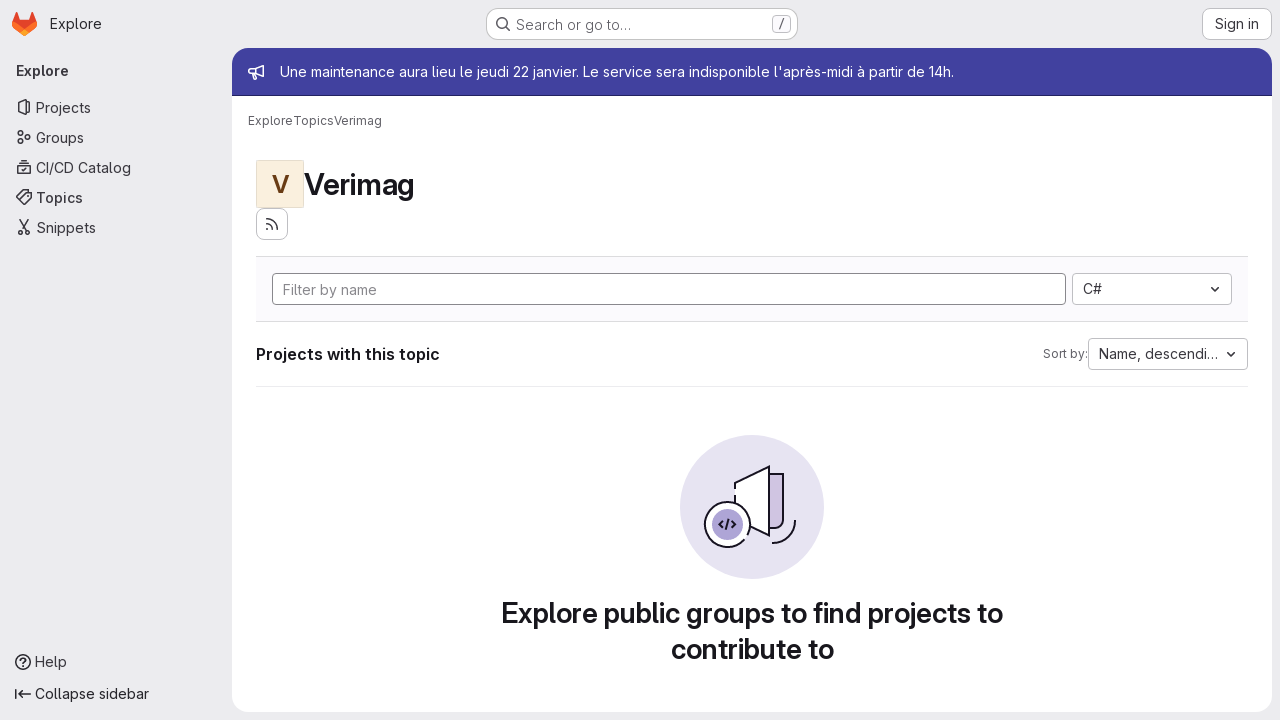

--- FILE ---
content_type: text/html; charset=utf-8
request_url: https://gricad-gitlab.univ-grenoble-alpes.fr/explore/projects/topics/Verimag?language=37&sort=name_desc
body_size: 7867
content:
<!DOCTYPE html>
<html class="gl-system ui-neutral with-top-bar with-header application-chrome page-with-panels with-gl-container-queries " lang="en">
<head prefix="og: http://ogp.me/ns#">
<meta charset="utf-8">
<meta content="IE=edge" http-equiv="X-UA-Compatible">
<meta content="width=device-width, initial-scale=1" name="viewport">
<title>Verimag · Topics · GitLab</title>
<script>
//<![CDATA[
window.gon={};gon.api_version="v4";gon.default_avatar_url="https://gricad-gitlab.univ-grenoble-alpes.fr/assets/no_avatar-849f9c04a3a0d0cea2424ae97b27447dc64a7dbfae83c036c45b403392f0e8ba.png";gon.max_file_size=10;gon.asset_host=null;gon.webpack_public_path="/assets/webpack/";gon.relative_url_root="";gon.user_color_mode="gl-system";gon.user_color_scheme="white";gon.markdown_surround_selection=null;gon.markdown_automatic_lists=null;gon.markdown_maintain_indentation=null;gon.math_rendering_limits_enabled=true;gon.allow_immediate_namespaces_deletion=true;gon.iframe_rendering_enabled=false;gon.iframe_rendering_allowlist=[];gon.recaptcha_api_server_url="https://www.recaptcha.net/recaptcha/api.js";gon.recaptcha_sitekey="";gon.gitlab_url="https://gricad-gitlab.univ-grenoble-alpes.fr";gon.promo_url="https://about.gitlab.com";gon.forum_url="https://forum.gitlab.com";gon.docs_url="https://docs.gitlab.com";gon.revision="1e521aad93b";gon.feature_category="groups_and_projects";gon.gitlab_logo="/assets/gitlab_logo-2957169c8ef64c58616a1ac3f4fc626e8a35ce4eb3ed31bb0d873712f2a041a0.png";gon.secure=true;gon.sprite_icons="/assets/icons-dafe78f1f5f3f39844d40e6211b4b6b2b89533b96324c26e6ca12cfd6cf1b0ca.svg";gon.sprite_file_icons="/assets/file_icons/file_icons-90de312d3dbe794a19dee8aee171f184ff69ca9c9cf9fe37e8b254e84c3a1543.svg";gon.illustrations_path="/images/illustrations.svg";gon.emoji_sprites_css_path="/assets/emoji_sprites-bd26211944b9d072037ec97cb138f1a52cd03ef185cd38b8d1fcc963245199a1.css";gon.emoji_backend_version=4;gon.gridstack_css_path="/assets/lazy_bundles/gridstack-f42069e5c7b1542688660592b48f2cbd86e26b77030efd195d124dbd8fe64434.css";gon.test_env=false;gon.disable_animations=false;gon.suggested_label_colors={"#cc338b":"Magenta-pink","#dc143c":"Crimson","#c21e56":"Rose red","#cd5b45":"Dark coral","#ed9121":"Carrot orange","#eee600":"Titanium yellow","#009966":"Green-cyan","#8fbc8f":"Dark sea green","#6699cc":"Blue-gray","#e6e6fa":"Lavender","#9400d3":"Dark violet","#330066":"Deep violet","#36454f":"Charcoal grey","#808080":"Gray"};gon.first_day_of_week=0;gon.time_display_relative=true;gon.time_display_format=0;gon.ee=false;gon.jh=false;gon.dot_com=false;gon.uf_error_prefix="UF";gon.pat_prefix="";gon.keyboard_shortcuts_enabled=true;gon.broadcast_message_dismissal_path=null;gon.diagramsnet_url="https://embed.diagrams.net";gon.features={"uiForOrganizations":false,"organizationSwitching":false,"findAndReplace":false,"removeMonitorMetrics":true,"newProjectCreationForm":false,"workItemsClientSideBoards":false,"glqlWorkItems":true,"glqlAggregation":false,"glqlTypescript":false,"paneledView":true,"archiveGroup":false,"accessibleLoadingButton":false,"allowIframesInMarkdown":false,"projectStudioEnabled":true};
//]]>
</script>

<script>
//<![CDATA[
const root = document.documentElement;
if (window.matchMedia('(prefers-color-scheme: dark)').matches) {
  root.classList.add('gl-dark');
}

window.matchMedia('(prefers-color-scheme: dark)').addEventListener('change', (e) => {
  if (e.matches) {
    root.classList.add('gl-dark');
  } else {
    root.classList.remove('gl-dark');
  }
});

//]]>
</script>




<meta content="light dark" name="color-scheme">
<link rel="stylesheet" href="/assets/application-267421195ad431679553836c5b410ffe630f2a3119c436775ff47aa32bd041a8.css" media="(prefers-color-scheme: light)" />
<link rel="stylesheet" href="/assets/application_dark-eb6a2be3fa84f122bcfdb01700ceb93d31abe14bec53e18529b0230fdb8d07ce.css" media="(prefers-color-scheme: dark)" />
<link rel="stylesheet" href="/assets/page_bundles/projects-5ff1d9a4f328199704b89fcdbf5501b932b19e481ac1139171ece972e7cf4c7f.css" /><link rel="stylesheet" href="/assets/page_bundles/commit_description-9e7efe20f0cef17d0606edabfad0418e9eb224aaeaa2dae32c817060fa60abcc.css" /><link rel="stylesheet" href="/assets/page_bundles/work_items-9f34e9e1785e95144a97edb25299b8dd0d2e641f7efb2d8b7bea3717104ed8f2.css" /><link rel="stylesheet" href="/assets/page_bundles/notes_shared-8f7a9513332533cc4a53b3be3d16e69570e82bc87b3f8913578eaeb0dce57e21.css" />
<link rel="stylesheet" href="/assets/tailwind_cqs-0e9add9895902b334f85f3a8c9ded0e9bcbfef603bbd1efcb51df7dac57c209e.css" />


<link rel="stylesheet" href="/assets/fonts-deb7ad1d55ca77c0172d8538d53442af63604ff490c74acc2859db295c125bdb.css" />
<link rel="stylesheet" href="/assets/highlight/themes/white-c47e38e4a3eafd97b389c0f8eec06dce295f311cdc1c9e55073ea9406b8fe5b0.css" media="(prefers-color-scheme: light)" />
<link rel="stylesheet" href="/assets/highlight/themes/dark-8796b0549a7cd8fd6d2646619fa5840db4505d7031a76d5441a3cee1d12390d2.css" media="(prefers-color-scheme: dark)" />

<script src="/assets/webpack/runtime.880a9edb.bundle.js" defer="defer"></script>
<script src="/assets/webpack/main.ca0196b2.chunk.js" defer="defer"></script>
<script src="/assets/webpack/tracker.4ac2efa2.chunk.js" defer="defer"></script>
<script>
//<![CDATA[
window.snowplowOptions = {"namespace":"gl","hostname":"gricad-gitlab.univ-grenoble-alpes.fr:443","postPath":"/-/collect_events","forceSecureTracker":true,"appId":"gitlab_sm"};
gl = window.gl || {};
gl.snowplowStandardContext = {"schema":"iglu:com.gitlab/gitlab_standard/jsonschema/1-1-7","data":{"environment":"self-managed","source":"gitlab-rails","correlation_id":"01KFDGKWHHYT6G2DG2EMEJ1MBX","extra":{},"user_id":null,"global_user_id":null,"user_type":null,"is_gitlab_team_member":null,"namespace_id":null,"ultimate_parent_namespace_id":null,"project_id":null,"feature_enabled_by_namespace_ids":null,"realm":"self-managed","deployment_type":"self-managed","context_generated_at":"2026-01-20T11:53:41.760+01:00"}};
gl.snowplowPseudonymizedPageUrl = "https://gricad-gitlab.univ-grenoble-alpes.fr/explore/projects/topics/Verimag?language=masked_language\u0026sort=masked_sort";
gl.maskedDefaultReferrerUrl = null;
gl.ga4MeasurementId = 'G-ENFH3X7M5Y';
gl.duoEvents = [];
gl.onlySendDuoEvents = true;


//]]>
</script>
<link rel="preload" href="/assets/application-267421195ad431679553836c5b410ffe630f2a3119c436775ff47aa32bd041a8.css" as="style" type="text/css">
<link rel="preload" href="/assets/highlight/themes/white-c47e38e4a3eafd97b389c0f8eec06dce295f311cdc1c9e55073ea9406b8fe5b0.css" as="style" type="text/css">




<script src="/assets/webpack/commons-pages.groups.new-pages.import.gitlab_projects.new-pages.import.manifest.new-pages.projects.n-44c6c18e.1bfb6269.chunk.js" defer="defer"></script>
<script src="/assets/webpack/commons-pages.search.show-super_sidebar.6acb116e.chunk.js" defer="defer"></script>
<script src="/assets/webpack/super_sidebar.d81b6984.chunk.js" defer="defer"></script>
<script src="/assets/webpack/commons-pages.admin.abuse_reports-pages.admin.abuse_reports.show-pages.admin.credentials-pages.admin-dde006c0.e852132e.chunk.js" defer="defer"></script>
<script src="/assets/webpack/commons-pages.admin.abuse_reports-pages.admin.abuse_reports.show-pages.admin.groups.index-pages.admi-2872c637.de0622d0.chunk.js" defer="defer"></script>
<script src="/assets/webpack/commons-pages.admin.groups.index-pages.admin.projects.index-pages.dashboard.groups.index-pages.dashb-6a77819a.493ca236.chunk.js" defer="defer"></script>
<script src="/assets/webpack/pages.explore.projects.96bb4683.chunk.js" defer="defer"></script>

<meta content="object" property="og:type">
<meta content="GitLab" property="og:site_name">
<meta content="Verimag · Topics · GitLab" property="og:title">
<meta content="Plate-forme gitlab pour la communauté ESR grenobloise" property="og:description">
<meta content="https://gricad-gitlab.univ-grenoble-alpes.fr/assets/twitter_card-570ddb06edf56a2312253c5872489847a0f385112ddbcd71ccfa1570febab5d2.jpg" property="og:image">
<meta content="64" property="og:image:width">
<meta content="64" property="og:image:height">
<meta content="https://gricad-gitlab.univ-grenoble-alpes.fr/explore/projects/topics/Verimag?language=37&amp;sort=name_desc" property="og:url">
<meta content="summary" property="twitter:card">
<meta content="Verimag · Topics · GitLab" property="twitter:title">
<meta content="Plate-forme gitlab pour la communauté ESR grenobloise" property="twitter:description">
<meta content="https://gricad-gitlab.univ-grenoble-alpes.fr/assets/twitter_card-570ddb06edf56a2312253c5872489847a0f385112ddbcd71ccfa1570febab5d2.jpg" property="twitter:image">

<meta name="csrf-param" content="authenticity_token" />
<meta name="csrf-token" content="X3FqRMYozvJ1rhDcHDSPLj0DsKcVCVLBcN1QFNymlb6xc77ChT7MBXs84k_rcnTIYCKjuNci_8j7AK5ru0SFZg" />
<meta name="csp-nonce" />
<meta name="action-cable-url" content="/-/cable" />
<link href="/-/manifest.json" rel="manifest">
<link rel="icon" type="image/png" href="/assets/favicon-72a2cad5025aa931d6ea56c3201d1f18e68a8cd39788c7c80d5b2b82aa5143ef.png" id="favicon" data-original-href="/assets/favicon-72a2cad5025aa931d6ea56c3201d1f18e68a8cd39788c7c80d5b2b82aa5143ef.png" />
<link rel="apple-touch-icon" type="image/x-icon" href="/assets/apple-touch-icon-b049d4bc0dd9626f31db825d61880737befc7835982586d015bded10b4435460.png" />
<link href="/search/opensearch.xml" rel="search" title="Search GitLab" type="application/opensearchdescription+xml">




<meta content="Plate-forme gitlab pour la communauté ESR grenobloise" name="description">
<meta content="#F1F0F6" media="(prefers-color-scheme: light)" name="theme-color">
<meta content="#232128" media="(prefers-color-scheme: dark)" name="theme-color">
</head>

<body class="tab-width-8 gl-browser-chrome gl-platform-mac " data-page="explore:projects:topic" data-project-studio-enabled="true">
<div id="js-tooltips-container"></div>

<script>
//<![CDATA[
gl = window.gl || {};
gl.client = {"isChrome":true,"isMac":true};


//]]>
</script>


<header class="super-topbar js-super-topbar"></header>
<div class="layout-page js-page-layout page-with-super-sidebar">
<script>
//<![CDATA[
const outer = document.createElement('div');
outer.style.visibility = 'hidden';
outer.style.overflow = 'scroll';
document.body.appendChild(outer);
const inner = document.createElement('div');
outer.appendChild(inner);
const scrollbarWidth = outer.offsetWidth - inner.offsetWidth;
outer.parentNode.removeChild(outer);
document.documentElement.style.setProperty('--scrollbar-width', `${scrollbarWidth}px`);

//]]>
</script><aside class="js-super-sidebar super-sidebar super-sidebar-loading" data-command-palette="{}" data-force-desktop-expanded-sidebar="" data-is-saas="false" data-root-path="/" data-sidebar="{&quot;is_logged_in&quot;:false,&quot;compare_plans_url&quot;:&quot;https://about.gitlab.com/pricing&quot;,&quot;context_switcher_links&quot;:[{&quot;title&quot;:&quot;Explore&quot;,&quot;link&quot;:&quot;/explore&quot;,&quot;icon&quot;:&quot;compass&quot;}],&quot;current_menu_items&quot;:[{&quot;id&quot;:&quot;projects_menu&quot;,&quot;title&quot;:&quot;Projects&quot;,&quot;icon&quot;:&quot;project&quot;,&quot;avatar_shape&quot;:&quot;rect&quot;,&quot;link&quot;:&quot;/explore/projects/starred&quot;,&quot;is_active&quot;:false,&quot;items&quot;:[],&quot;separated&quot;:false},{&quot;id&quot;:&quot;groups_menu&quot;,&quot;title&quot;:&quot;Groups&quot;,&quot;icon&quot;:&quot;group&quot;,&quot;avatar_shape&quot;:&quot;rect&quot;,&quot;link&quot;:&quot;/explore/groups&quot;,&quot;is_active&quot;:false,&quot;items&quot;:[],&quot;separated&quot;:false},{&quot;id&quot;:&quot;catalog_menu&quot;,&quot;title&quot;:&quot;CI/CD Catalog&quot;,&quot;icon&quot;:&quot;catalog-checkmark&quot;,&quot;avatar_shape&quot;:&quot;rect&quot;,&quot;link&quot;:&quot;/explore/catalog&quot;,&quot;is_active&quot;:false,&quot;items&quot;:[],&quot;separated&quot;:false},{&quot;id&quot;:&quot;topics_menu&quot;,&quot;title&quot;:&quot;Topics&quot;,&quot;icon&quot;:&quot;labels&quot;,&quot;avatar_shape&quot;:&quot;rect&quot;,&quot;link&quot;:&quot;/explore/projects/topics&quot;,&quot;is_active&quot;:true,&quot;items&quot;:[],&quot;separated&quot;:false},{&quot;id&quot;:&quot;snippets_menu&quot;,&quot;title&quot;:&quot;Snippets&quot;,&quot;icon&quot;:&quot;snippet&quot;,&quot;avatar_shape&quot;:&quot;rect&quot;,&quot;link&quot;:&quot;/explore/snippets&quot;,&quot;is_active&quot;:false,&quot;items&quot;:[],&quot;separated&quot;:false}],&quot;current_context_header&quot;:&quot;Explore&quot;,&quot;support_path&quot;:&quot;https://docs.gricad-pages.univ-grenoble-alpes.fr/help/&quot;,&quot;docs_path&quot;:&quot;/help/docs&quot;,&quot;display_whats_new&quot;:false,&quot;show_version_check&quot;:null,&quot;search&quot;:{&quot;search_path&quot;:&quot;/search&quot;,&quot;issues_path&quot;:&quot;/dashboard/issues&quot;,&quot;mr_path&quot;:&quot;/dashboard/merge_requests&quot;,&quot;autocomplete_path&quot;:&quot;/search/autocomplete&quot;,&quot;settings_path&quot;:&quot;/search/settings&quot;,&quot;search_context&quot;:{&quot;for_snippets&quot;:null}},&quot;panel_type&quot;:&quot;explore&quot;,&quot;shortcut_links&quot;:[{&quot;title&quot;:&quot;Snippets&quot;,&quot;href&quot;:&quot;/explore/snippets&quot;,&quot;css_class&quot;:&quot;dashboard-shortcuts-snippets&quot;},{&quot;title&quot;:&quot;Groups&quot;,&quot;href&quot;:&quot;/explore/groups&quot;,&quot;css_class&quot;:&quot;dashboard-shortcuts-groups&quot;},{&quot;title&quot;:&quot;Projects&quot;,&quot;href&quot;:&quot;/explore/projects/starred&quot;,&quot;css_class&quot;:&quot;dashboard-shortcuts-projects&quot;}],&quot;terms&quot;:null,&quot;sign_in_visible&quot;:&quot;true&quot;,&quot;allow_signup&quot;:&quot;false&quot;,&quot;new_user_registration_path&quot;:&quot;/users/sign_up&quot;,&quot;sign_in_path&quot;:&quot;/users/sign_in?redirect_to_referer=yes&quot;}"></aside>


<div class="panels-container gl-flex gl-gap-3">
<div class="content-panels gl-flex-1 gl-w-full gl-flex gl-gap-3 gl-relative js-content-panels gl-@container/content-panels">
<div class="js-static-panel static-panel content-wrapper gl-relative paneled-view gl-flex-1 gl-overflow-y-auto gl-bg-default" id="static-panel-portal">
<div class="panel-header">
<div class="broadcast-wrapper">

<div class="gl-broadcast-message banner js-broadcast-notification-29 indigo" data-broadcast-banner data-testid="banner-broadcast-message" role="alert">
<div class="gl-broadcast-message-content">
<div class="gl-broadcast-message-icon">
<svg class="s16" data-testid="bullhorn-icon"><use href="/assets/icons-dafe78f1f5f3f39844d40e6211b4b6b2b89533b96324c26e6ca12cfd6cf1b0ca.svg#bullhorn"></use></svg>
</div>
<div class="gl-broadcast-message-text">
<h2 class="gl-sr-only">Admin message</h2>
<p>Une maintenance aura lieu le jeudi 22 janvier. Le service sera indisponible l'après-midi à partir de 14h.</p>
</div>
</div>
</div>




</div>
<div class="top-bar-fixed container-fluid gl-rounded-t-lg gl-sticky gl-top-0 gl-left-0 gl-mx-0 gl-w-full" data-testid="top-bar">
<div class="top-bar-container gl-flex gl-items-center gl-gap-2">
<div class="gl-grow gl-basis-0 gl-flex gl-items-center gl-justify-start gl-gap-3">
<script type="application/ld+json">
{"@context":"https://schema.org","@type":"BreadcrumbList","itemListElement":[{"@type":"ListItem","position":1,"name":"Explore","item":"https://gricad-gitlab.univ-grenoble-alpes.fr/explore"},{"@type":"ListItem","position":2,"name":"Topics","item":"https://gricad-gitlab.univ-grenoble-alpes.fr/explore/projects/topics"},{"@type":"ListItem","position":3,"name":"Verimag","item":"https://gricad-gitlab.univ-grenoble-alpes.fr/explore/projects/topics/Verimag?language=37\u0026sort=name_desc"}]}


</script>
<div data-testid="breadcrumb-links" id="js-vue-page-breadcrumbs-wrapper">
<div data-breadcrumbs-json="[{&quot;text&quot;:&quot;Explore&quot;,&quot;href&quot;:&quot;/explore&quot;,&quot;avatarPath&quot;:null},{&quot;text&quot;:&quot;Topics&quot;,&quot;href&quot;:&quot;/explore/projects/topics&quot;,&quot;avatarPath&quot;:null},{&quot;text&quot;:&quot;Verimag&quot;,&quot;href&quot;:&quot;/explore/projects/topics/Verimag?language=37\u0026sort=name_desc&quot;,&quot;avatarPath&quot;:null}]" id="js-vue-page-breadcrumbs"></div>
<div id="js-injected-page-breadcrumbs"></div>
<div id="js-page-breadcrumbs-extra"></div>
</div>


<div id="js-work-item-feedback"></div>

</div>

</div>
</div>

</div>
<div class="panel-content">
<div class="panel-content-inner js-static-panel-inner">
<div class="alert-wrapper alert-wrapper-top-space gl-flex gl-flex-col gl-gap-3 container-fluid container-limited">






















</div>

<div class="container-fluid container-limited ">
<main class="content gl-@container/panel gl-pb-3" id="content-body">
<div id="js-drawer-container"></div>
<div class="flash-container flash-container-page sticky" data-testid="flash-container">
<div id="js-global-alerts"></div>
</div>





<div class="container-fluid container-limited">
<header class="gl-flex gl-flex-wrap gl-items-center gl-justify-between gl-gap-y-3 gl-my-5">
<div class="gl-flex gl-flex-wrap gl-justify-between gl-gap-x-5 gl-gap-y-3 gl-w-full @md/panel:gl-flex-nowrap">
<h1 class="gl-heading-1 !gl-m-0" data-testid="page-heading">
<div class="gl-flex gl-items-center gl-gap-3">
<div alt="" class="gl-avatar gl-avatar-s48  !gl-rounded-base gl-avatar-identicon gl-avatar-identicon-bg6">
V
</div>

Verimag
</div>

</h1>
<div class="page-heading-actions gl-self-start gl-flex gl-flex-wrap gl-items-center gl-gap-3 gl-w-full gl-shrink-0 @sm/panel:gl-w-auto @md/panel:gl-mt-1 @lg/panel:gl-mt-2" data-testid="page-heading-actions">
<a title="Subscribe to the new projects feed" aria-label="Subscribe to the new projects feed" class="gl-button btn btn-icon btn-md btn-default gl-inline-flex has-tooltip" href="/explore/projects/topics/Verimag.atom"><svg class="s16 gl-icon gl-button-icon " data-testid="rss-icon"><use href="/assets/icons-dafe78f1f5f3f39844d40e6211b4b6b2b89533b96324c26e6ca12cfd6cf1b0ca.svg#rss"></use></svg>

</a>

</div>
</div>
</header>
</div>
<div class="container-fluid container-limited">
<div class="top-area gl-p-5 gl-justify-between gl-bg-subtle gl-border-t">
<div class="nav-controls gl-w-full">
<form class="project-filter-form !gl-flex gl-flex-wrap gl-w-full gl-gap-3" data-testid="project-filter-form-container" id="project-filter-form" action="/explore/projects/topics/Verimag?language=37&amp;sort=name_desc" accept-charset="UTF-8" method="get"><input type="search" name="name" id="project-filter-form-field" placeholder="Filter by name" class="project-filter-form-field form-control input-short js-projects-list-filter !gl-m-0 gl-grow-[99]" spellcheck="false" />
<input type="hidden" name="sort" id="sort" value="name_desc" autocomplete="off" />
<input type="hidden" name="language" id="language" value="37" autocomplete="off" />
<div class="dropdown !gl-m-0 gl-grow">
<button class="dropdown-menu-toggle " type="button" data-toggle="dropdown" data-testid="project-language-dropdown"><span class="dropdown-toggle-text ">C#</span><svg class="s16 dropdown-menu-toggle-icon" data-testid="chevron-down-icon"><use href="/assets/icons-dafe78f1f5f3f39844d40e6211b4b6b2b89533b96324c26e6ca12cfd6cf1b0ca.svg#chevron-down"></use></svg></button>
<ul class="dropdown-menu dropdown-menu-right dropdown-menu-selectable">
<li>
<a href="/explore/projects/topics/Verimag?sort=name_desc">Any</a>
</li>
<li>
<a class="" href="/explore/projects/topics/Verimag?language=31&amp;sort=name_desc">Assembly
</a></li>
<li>
<a class="" href="/explore/projects/topics/Verimag?language=34&amp;sort=name_desc">Batchfile
</a></li>
<li>
<a class="" href="/explore/projects/topics/Verimag?language=210&amp;sort=name_desc">BibTeX
</a></li>
<li>
<a class="" href="/explore/projects/topics/Verimag?language=6&amp;sort=name_desc">C
</a></li>
<li>
<a class="is-active" href="/explore/projects/topics/Verimag?language=37&amp;sort=name_desc">C#
</a></li>
<li>
<a class="" href="/explore/projects/topics/Verimag?language=5&amp;sort=name_desc">C++
</a></li>
<li>
<a class="" href="/explore/projects/topics/Verimag?language=24&amp;sort=name_desc">CMake
</a></li>
<li>
<a class="" href="/explore/projects/topics/Verimag?language=11&amp;sort=name_desc">CSS
</a></li>
<li>
<a class="" href="/explore/projects/topics/Verimag?language=114&amp;sort=name_desc">Dockerfile
</a></li>
<li>
<a class="" href="/explore/projects/topics/Verimag?language=35&amp;sort=name_desc">Fortran
</a></li>
<li>
<a class="" href="/explore/projects/topics/Verimag?language=4&amp;sort=name_desc">HTML
</a></li>
<li>
<a class="" href="/explore/projects/topics/Verimag?language=9&amp;sort=name_desc">Java
</a></li>
<li>
<a class="" href="/explore/projects/topics/Verimag?language=10&amp;sort=name_desc">JavaScript
</a></li>
<li>
<a class="" href="/explore/projects/topics/Verimag?language=8&amp;sort=name_desc">Jupyter Notebook
</a></li>
<li>
<a class="" href="/explore/projects/topics/Verimag?language=131&amp;sort=name_desc">MATLAB
</a></li>
<li>
<a class="" href="/explore/projects/topics/Verimag?language=19&amp;sort=name_desc">Makefile
</a></li>
<li>
<a class="" href="/explore/projects/topics/Verimag?language=12&amp;sort=name_desc">PHP
</a></li>
<li>
<a class="" href="/explore/projects/topics/Verimag?language=45&amp;sort=name_desc">Perl
</a></li>
<li>
<a class="" href="/explore/projects/topics/Verimag?language=16&amp;sort=name_desc">PostScript
</a></li>
<li>
<a class="" href="/explore/projects/topics/Verimag?language=3&amp;sort=name_desc">Python
</a></li>
<li>
<a class="" href="/explore/projects/topics/Verimag?language=42&amp;sort=name_desc">R
</a></li>
<li>
<a class="" href="/explore/projects/topics/Verimag?language=153&amp;sort=name_desc">SCSS
</a></li>
<li>
<a class="" href="/explore/projects/topics/Verimag?language=15&amp;sort=name_desc">Shell
</a></li>
<li>
<a class="" href="/explore/projects/topics/Verimag?language=1&amp;sort=name_desc">TeX
</a></li>
<li>
<a class="" href="/explore/projects/topics/Verimag?language=47&amp;sort=name_desc">TypeScript
</a></li>
</ul>
</div>
<input type="submit" name="commit" class="!gl-hidden" data-disable-with="" />

</form>

</div>
</div>
<div class="gl-flex gl-flex-wrap gl-gap-3 gl-justify-between gl-items-center gl-py-5 gl-w-full gl-border-b gl-border-b-subtle">
<h2 class="gl-heading-4 gl-m-0">Projects with this topic</h2>
<div class="dropdown js-project-filter-dropdown-wrap gl-inline-flex gl-items-center gl-gap-3 !gl-m-0">
<span class="gl-text-sm gl-text-subtle gl-shrink-0">Sort by:</span>
<button class="dropdown-menu-toggle " id="sort-projects-dropdown" type="button" data-toggle="dropdown" data-display="static"><span class="dropdown-toggle-text ">Name, descending</span><svg class="s16 dropdown-menu-toggle-icon" data-testid="chevron-down-icon"><use href="/assets/icons-dafe78f1f5f3f39844d40e6211b4b6b2b89533b96324c26e6ca12cfd6cf1b0ca.svg#chevron-down"></use></svg></button>
<ul class="dropdown-menu dropdown-menu-right dropdown-menu-selectable">
<li class="dropdown-header">
Sort by
</li>
<li>
<a href="/explore/projects/topics/Verimag?language=37&amp;sort=latest_activity_desc">Updated date
</a></li>
<li>
<a href="/explore/projects/topics/Verimag?language=37&amp;sort=name_asc">Name
</a></li>
<li>
<a class="is-active" href="/explore/projects/topics/Verimag?language=37&amp;sort=name_desc">Name, descending
</a></li>
<li>
<a href="/explore/projects/topics/Verimag?language=37&amp;sort=latest_activity_asc">Oldest updated
</a></li>
<li>
<a href="/explore/projects/topics/Verimag?language=37&amp;sort=created_asc">Oldest created
</a></li>
<li>
<a href="/explore/projects/topics/Verimag?language=37&amp;sort=created_desc">Last created
</a></li>
<li>
<a href="/explore/projects/topics/Verimag?language=37&amp;sort=stars_desc">Most stars
</a></li>
<li class="divider"></li>
<li>
<a class="is-active" href="/explore/projects/topics/Verimag?language=37&amp;sort=name_desc">Hide archived projects
</a></li>
<li>
<a href="/explore/projects/topics/Verimag?archived=true&amp;language=37&amp;sort=name_desc">Show archived projects
</a></li>
<li>
<a href="/explore/projects/topics/Verimag?archived=only&amp;language=37&amp;sort=name_desc">Show archived projects only
</a></li>
</ul>
</div>

</div>
<div class="js-projects-list-holder" data-testid="projects-list">
<div class="nothing-here-block">
<section class="gl-flex gl-empty-state gl-text-center gl-flex-col">
<div class="gl-max-w-full">
<img alt="" class="gl-dark-invert-keep-hue" src="/assets/illustrations/empty-state/empty-projects-md-37ca8dc8abe738fc1b534aa4c8978d500e7f5ee43de607299027a6628aa05c8e.svg" />
</div>
<div class="gl-empty-state-content gl-mx-auto gl-my-0 gl-m-auto gl-p-5">
<h1 class="gl-text-size-h-display gl-leading-36 gl-mt-0 gl-mb-0 h4">
Explore public groups to find projects to contribute to
</h1>
</div>
</section>

</div>

</div>


</div>

</main>
</div>

</div>

</div>
</div>
<div class="js-dynamic-panel paneled-view contextual-panel gl-@container/panel !gl-absolute gl-shadow-lg @xl/content-panels:gl-w-1/2 @xl/content-panels:gl-shadow-none @xl/content-panels:!gl-relative" id="contextual-panel-portal"></div>
</div>
</div>

</div>


<script>
//<![CDATA[
if ('loading' in HTMLImageElement.prototype) {
  document.querySelectorAll('img.lazy').forEach(img => {
    img.loading = 'lazy';
    let imgUrl = img.dataset.src;
    // Only adding width + height for avatars for now
    if (imgUrl.indexOf('/avatar/') > -1 && imgUrl.indexOf('?') === -1) {
      const targetWidth = img.getAttribute('width') || img.width;
      imgUrl += `?width=${targetWidth}`;
    }
    img.src = imgUrl;
    img.removeAttribute('data-src');
    img.classList.remove('lazy');
    img.classList.add('js-lazy-loaded');
    img.dataset.testid = 'js-lazy-loaded-content';
  });
}

//]]>
</script>
<script>
//<![CDATA[
gl = window.gl || {};
gl.experiments = {};


//]]>
</script>

</body>
</html>

